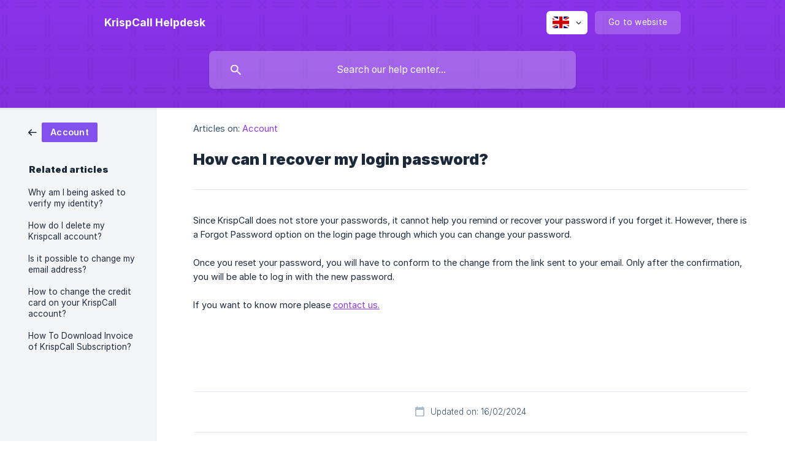

--- FILE ---
content_type: text/html; charset=utf-8
request_url: https://help.krispcall.com/en/article/how-can-i-recover-my-login-password-gmfgg5/
body_size: 4093
content:
<!DOCTYPE html><html lang="en" dir="ltr"><head><meta http-equiv="Content-Type" content="text/html; charset=utf-8"><meta name="viewport" content="width=device-width, initial-scale=1"><meta property="og:locale" content="en"><meta property="og:site_name" content="KrispCall Helpdesk"><meta property="og:type" content="website"><link rel="icon" href="https://image.crisp.chat/avatar/website/7cc44f6d-29de-4a1a-9ac6-2211adbba7e9/512/?1768208918765" type="image/png"><link rel="apple-touch-icon" href="https://image.crisp.chat/avatar/website/7cc44f6d-29de-4a1a-9ac6-2211adbba7e9/512/?1768208918765" type="image/png"><meta name="msapplication-TileColor" content="#8D34F0"><meta name="msapplication-TileImage" content="https://image.crisp.chat/avatar/website/7cc44f6d-29de-4a1a-9ac6-2211adbba7e9/512/?1768208918765"><style type="text/css">*::selection {
  background: rgba(141, 52, 240, .2);
}

.csh-theme-background-color-default {
  background-color: #8D34F0;
}

.csh-theme-background-color-light {
  background-color: #F4F5F7;
}

.csh-theme-background-color-light-alpha {
  background-color: rgba(244, 245, 247, .4);
}

.csh-button.csh-button-accent {
  background-color: #8D34F0;
}

.csh-article .csh-article-content article a {
  color: #8D34F0;
}

.csh-article .csh-article-content article .csh-markdown.csh-markdown-title.csh-markdown-title-h1 {
  border-color: #8D34F0;
}

.csh-article .csh-article-content article .csh-markdown.csh-markdown-code.csh-markdown-code-inline {
  background: rgba(141, 52, 240, .075);
  border-color: rgba(141, 52, 240, .2);
  color: #8D34F0;
}

.csh-article .csh-article-content article .csh-markdown.csh-markdown-list .csh-markdown-list-item:before {
  background: #8D34F0;
}</style><title>How can I recover my login password?
 | KrispCall Helpdesk</title><script type="text/javascript">window.$crisp = [];

CRISP_WEBSITE_ID = "7cc44f6d-29de-4a1a-9ac6-2211adbba7e9";

CRISP_RUNTIME_CONFIG = {
  locale : "en"
};

(function(){d=document;s=d.createElement("script");s.src="https://client.crisp.chat/l.js";s.async=1;d.getElementsByTagName("head")[0].appendChild(s);})();
</script><meta name="google-site-verification" content="ZyV-xiy4uHn2DsYDpEdOIaxl5hvtRr3Xp7BcLXuOpco" />

<!-- Google tag (gtag.js) -->
<script async src="https://www.googletagmanager.com/gtag/js?id=G-H1QXHGGN9C"></script>
<script>
  window.dataLayer = window.dataLayer || [];
  function gtag(){dataLayer.push(arguments);}
  gtag('js', new Date());

  gtag('config', 'G-H1QXHGGN9C');
</script><meta name="description" content="Since KrispCall does not store your passwords, it cannot help you remind or recover your password if you forget it. However, there is a Forgot Password option on the login page through which you can change your password."><meta property="og:title" content="How can I recover my login password?"><meta property="og:description" content="Since KrispCall does not store your passwords, it cannot help you remind or recover your password if you forget it. However, there is a Forgot Password option on the login page through which you can change your password."><meta property="og:url" content="https://help.krispcall.com/en/article/how-can-i-recover-my-login-password-gmfgg5/"><link rel="canonical" href="https://help.krispcall.com/en/article/how-can-i-recover-my-login-password-gmfgg5/"><link rel="stylesheet" href="https://static.crisp.help/stylesheets/libs/libs.min.css?cca2211f2ccd9cb5fb332bc53b83aaf4c" type="text/css"/><link rel="stylesheet" href="https://static.crisp.help/stylesheets/site/common/common.min.css?ca10ef04f0afa03de4dc66155cd7f7cf7" type="text/css"/><link rel="stylesheet" href="https://static.crisp.help/stylesheets/site/article/article.min.css?cfcf77a97d64c1cccaf0a3f413d2bf061" type="text/css"/><script src="https://static.crisp.help/javascripts/libs/libs.min.js?c2b50f410e1948f5861dbca6bbcbd5df9" type="text/javascript"></script><script src="https://static.crisp.help/javascripts/site/common/common.min.js?c86907751c64929d4057cef41590a3137" type="text/javascript"></script><script src="https://static.crisp.help/javascripts/site/article/article.min.js?c482d30065e2a0039a69f04e84d9f3fc9" type="text/javascript"></script></head><body><header role="banner"><div class="csh-wrapper"><div class="csh-header-main"><a href="/en/" role="none" class="csh-header-main-logo"><span class="csh-header-main-logo-name csh-font-sans-semibold">KrispCall Helpdesk</span></a><div role="none" class="csh-header-main-actions"><div data-expanded="false" role="none" onclick="CrispHelpdeskCommon.toggle_language()" class="csh-header-main-actions-locale"><div class="csh-header-main-actions-locale-current"><span data-country="gb" class="csh-flag"><span class="csh-flag-image"></span></span></div><ul><li><a href="/en/" data-current="true" role="none" class="csh-font-sans-medium"><span data-country="gb" class="csh-flag"><span class="csh-flag-image"></span></span>English</a></li></ul></div><a href="https://krispcall.com/" target="_blank" rel="noopener noreferrer" role="none" class="csh-header-main-actions-website"><span class="csh-header-main-actions-website-itself csh-font-sans-regular">Go to website</span></a></div><span class="csh-clear"></span></div><form action="/en/includes/search/" role="search" onsubmit="return false" data-target-suggest="/en/includes/suggest/" data-target-report="/en/includes/report/" data-has-emphasis="false" data-has-focus="false" data-expanded="false" data-pending="false" class="csh-header-search"><span class="csh-header-search-field"><input type="search" name="search_query" autocomplete="off" autocorrect="off" autocapitalize="off" maxlength="100" placeholder="Search our help center..." aria-label="Search our help center..." role="searchbox" onfocus="CrispHelpdeskCommon.toggle_search_focus(true)" onblur="CrispHelpdeskCommon.toggle_search_focus(false)" onkeydown="CrispHelpdeskCommon.key_search_field(event)" onkeyup="CrispHelpdeskCommon.type_search_field(this)" onsearch="CrispHelpdeskCommon.search_search_field(this)" class="csh-font-sans-regular"><span class="csh-header-search-field-autocomplete csh-font-sans-regular"></span><span class="csh-header-search-field-ruler"><span class="csh-header-search-field-ruler-text csh-font-sans-semibold"></span></span></span><div class="csh-header-search-results"></div></form></div><div data-tile="x-equals" data-has-banner="false" class="csh-header-background csh-theme-background-color-default"></div></header><div id="body" class="csh-theme-background-color-light csh-body-full"><div class="csh-wrapper csh-wrapper-full csh-wrapper-large"><div class="csh-article"><aside role="complementary"><div class="csh-aside"><div class="csh-article-category csh-navigation"><a href="/en/category/account-axbcyj/" role="link" class="csh-navigation-back csh-navigation-back-item"><span style="background-color: #8251ee;" data-has-category="true" class="csh-category-badge csh-font-sans-medium">Account</span></a></div><p class="csh-aside-title csh-text-wrap csh-font-sans-bold">Related articles</p><ul role="list"><li role="listitem"><a href="/en/article/why-am-i-being-asked-to-verify-my-identity-1xoy9sx/" role="link" class="csh-aside-spaced csh-text-wrap csh-font-sans-regular">Why am I being asked to verify my identity?</a></li><li role="listitem"><a href="/en/article/how-do-i-delete-my-krispcall-account-1owq320/" role="link" class="csh-aside-spaced csh-text-wrap csh-font-sans-regular">How do I delete my Krispcall account?</a></li><li role="listitem"><a href="/en/article/is-it-possible-to-change-my-email-address-1smdrhy/" role="link" class="csh-aside-spaced csh-text-wrap csh-font-sans-regular">Is it possible to change my email address?</a></li><li role="listitem"><a href="/en/article/how-to-change-the-credit-card-on-your-krispcall-account-br9iyw/" role="link" class="csh-aside-spaced csh-text-wrap csh-font-sans-regular">How to change the credit card on your KrispCall account?</a></li><li role="listitem"><a href="/en/article/how-to-download-invoice-of-krispcall-subscription-1iotmz0/" role="link" class="csh-aside-spaced csh-text-wrap csh-font-sans-regular">How To Download Invoice of KrispCall Subscription?</a></li></ul></div></aside><div role="main" class="csh-article-content csh-article-content-split"><div class="csh-article-content-wrap"><article class="csh-text-wrap"><div role="heading" class="csh-article-content-header"><div class="csh-article-content-header-metas"><div class="csh-article-content-header-metas-category csh-font-sans-regular">Articles on:<span> </span><a href="/en/category/account-axbcyj/" role="link">Account</a></div></div><h1 class="csh-font-sans-bold">How can I recover my login password?</h1></div><div role="article" class="csh-article-content-text csh-article-content-text-large"><p><span>Since KrispCall does not store your passwords, it cannot help you remind or recover your password if you forget it. However, there is a Forgot Password option on the login page through which you can change your password.</span></p><p><br></p><p><span>Once you reset your password, you will have to conform to the change from the link sent to your email. Only after the confirmation, you will be able to log in with the new password.</span></p><p><br></p><p><span>If you want to know more please </span><a class="csh-markdown csh-markdown-link csh-markdown-link-text" rel="noopener noreferrer" target="_blank" href="https://krispcall.com/contact-us/"><span>contact us.</span></a></p><p><br></p><p><br></p><span class="csh-markdown csh-markdown-line csh-article-content-separate csh-article-content-separate-top"></span><p class="csh-article-content-updated csh-text-wrap csh-font-sans-light">Updated on: 16/02/2024</p><span class="csh-markdown csh-markdown-line csh-article-content-separate csh-article-content-separate-bottom"></span></div></article><section data-has-answer="false" role="none" class="csh-article-rate"><div class="csh-article-rate-ask csh-text-wrap"><p class="csh-article-rate-title csh-font-sans-medium">Was this article helpful?</p><ul><li><a href="#" role="button" aria-label="Yes" onclick="CrispHelpdeskArticle.answer_feedback(true); return false;" class="csh-button csh-button-grey csh-button-small csh-font-sans-medium">Yes</a></li><li><a href="#" role="button" aria-label="No" onclick="CrispHelpdeskArticle.answer_feedback(false); return false;" class="csh-button csh-button-grey csh-button-small csh-font-sans-medium">No</a></li></ul></div><div data-is-open="false" class="csh-article-rate-feedback-wrap"><div data-had-error="false" class="csh-article-rate-feedback-container"><form action="https://help.krispcall.com/en/article/how-can-i-recover-my-login-password-gmfgg5/feedback/" method="post" onsubmit="CrispHelpdeskArticle.send_feedback_comment(this); return false;" data-is-locked="false" class="csh-article-rate-feedback"><p class="csh-article-rate-feedback-title csh-font-sans-bold">Share your feedback</p><textarea name="feedback_comment" cols="1" rows="1" maxlength="200" placeholder="Explain shortly what you think about this article.
We may get back to you." onkeyup="CrispHelpdeskArticle.type_feedback_comment(event)" class="csh-article-rate-feedback-field csh-font-sans-regular"></textarea><div class="csh-article-rate-feedback-actions"><button type="submit" role="button" aria-label="Send My Feedback" data-action="send" class="csh-button csh-button-accent csh-font-sans-medium">Send My Feedback</button><a href="#" role="button" aria-label="Cancel" onclick="CrispHelpdeskArticle.cancel_feedback_comment(); return false;" data-action="cancel" class="csh-button csh-button-grey csh-font-sans-medium">Cancel</a></div></form></div></div><div data-is-satisfied="true" class="csh-article-rate-thanks"><p class="csh-article-rate-title csh-article-rate-thanks-title csh-font-sans-semibold">Thank you!</p><div class="csh-article-rate-thanks-smiley csh-article-rate-thanks-smiley-satisfied"><span data-size="large" data-name="blushing" class="csh-smiley"></span></div><div class="csh-article-rate-thanks-smiley csh-article-rate-thanks-smiley-dissatisfied"><span data-size="large" data-name="thumbs-up" class="csh-smiley"></span></div></div></section></div></div></div></div></div><footer role="contentinfo"><div class="csh-footer-ask"><div class="csh-wrapper"><div class="csh-footer-ask-text"><p class="csh-footer-ask-text-title csh-text-wrap csh-font-sans-bold">Not finding what you are looking for?</p><p class="csh-footer-ask-text-label csh-text-wrap csh-font-sans-regular">Chat with us or send us an email.</p></div><ul class="csh-footer-ask-buttons"><li><a aria-label="Chat with us" href="#" role="button" onclick="CrispHelpdeskCommon.open_chatbox(); return false;" class="csh-button csh-button-accent csh-button-icon-chat csh-button-has-left-icon csh-font-sans-regular">Chat with us</a></li><li><a aria-label="Send us an email" href="mailto:support@krispcall.com" role="button" class="csh-button csh-button-accent csh-button-icon-email csh-button-has-left-icon csh-font-sans-regular">Send us an email</a></li></ul></div></div><div class="csh-footer-copyright csh-footer-copyright-separated"><div class="csh-wrapper"><span class="csh-footer-copyright-brand"><span class="csh-font-sans-regular">© 2026 KrispCall Helpdesk</span></span><span class="csh-footer-copyright-crisp csh-font-sans-regular">We run on<span> </span><a href="https://crisp.chat/knowledge/?utm_medium=knowledge" rel="nofollow" target="_blank" role="none" class="csh-font-sans-medium">Crisp Knowledge</a>.</span></div></div></footer></body></html>